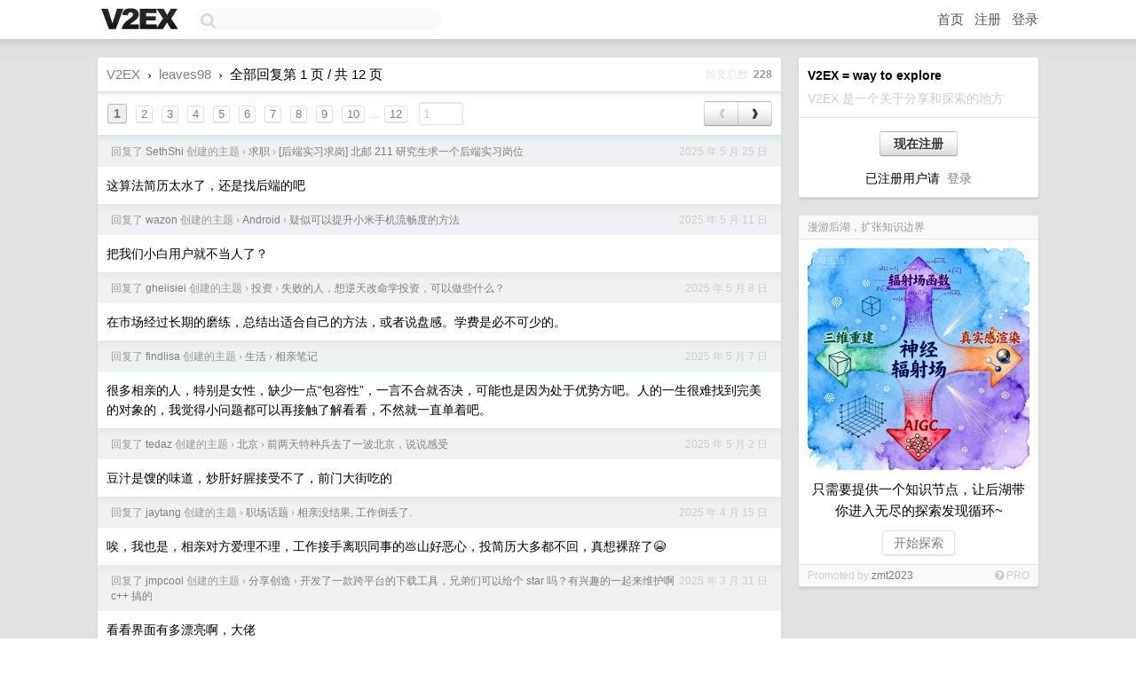

--- FILE ---
content_type: text/html; charset=UTF-8
request_url: https://fast.v2ex.com/member/leaves98/replies
body_size: 8000
content:
<!DOCTYPE html>
<html lang="zh-CN">
<head>
    <meta name="Content-Type" content="text/html;charset=utf-8">
    <meta name="Referrer" content="unsafe-url">
    <meta content="True" name="HandheldFriendly">
    
    <meta name="theme-color" content="#ffffff">
    
    
    <meta name="apple-mobile-web-app-capable" content="yes" />
<meta name="mobile-web-app-capable" content="yes" />
<meta name="detectify-verification" content="d0264f228155c7a1f72c3d91c17ce8fb" />
<meta name="p:domain_verify" content="b87e3b55b409494aab88c1610b05a5f0"/>
<meta name="alexaVerifyID" content="OFc8dmwZo7ttU4UCnDh1rKDtLlY" />
<meta name="baidu-site-verification" content="D00WizvYyr" />
<meta name="msvalidate.01" content="D9B08FEA08E3DA402BF07ABAB61D77DE" />
<meta property="wb:webmaster" content="f2f4cb229bda06a4" />
<meta name="google-site-verification" content="LM_cJR94XJIqcYJeOCscGVMWdaRUvmyz6cVOqkFplaU" />
<meta name="wwads-cn-verify" content="c8ffe9a587b126f152ed3d89a146b445" />
<script type="text/javascript" src="https://cdn.wwads.cn/js/makemoney.js" async></script>
<script async src="https://pagead2.googlesyndication.com/pagead/js/adsbygoogle.js?client=ca-pub-5060390720525238"
     crossorigin="anonymous"></script>
    
    <title>V2EX › leaves98 的所有回复 › 第 1 页 / 共 12 页</title>
    <link rel="dns-prefetch" href="https://static.v2ex.com/" />
<link rel="dns-prefetch" href="https://cdn.v2ex.com/" />
<link rel="dns-prefetch" href="https://i.v2ex.co/" />
<link rel="dns-prefetch" href="https://www.google-analytics.com/" />    
    <style>
        body {
            min-width: 820px;
            font-family: "Helvetica Neue", "Luxi Sans", "Segoe UI", "Hiragino Sans GB", "Microsoft Yahei", sans-serif, "Apple Logo";
        }
    </style>
    <link rel="stylesheet" type="text/css" media="screen" href="/assets/c5cbeb747d47558e3043308a6db51d2046fbbcae-combo.css?t=1769038800">
    
    <script>
        const SITE_NIGHT = 0;
    </script>
    <link rel="stylesheet" href="/static/css/vendor/tomorrow.css?v=3c006808236080a5d98ba4e64b8f323f" type="text/css">
    
    <link rel="icon" sizes="192x192" href="/static/icon-192.png">
    <link rel="apple-touch-icon" sizes="180x180" href="/static/apple-touch-icon-180.png?v=91e795b8b5d9e2cbf2d886c3d4b7d63c">
    
    <link rel="shortcut icon" href="/static/favicon.ico" type="image/png">
    
    
    <link rel="manifest" href="/manifest.webmanifest">
    <script>
        const LANG = 'zhcn';
        const FEATURES = ['search', 'favorite-nodes-sort'];
    </script>
    <script src="/assets/e018fd2b900d7499242ac6e8286c94e0e0cc8e0d-combo.js?t=1769038800" defer></script>
    <meta name="description" content="">
    
    
    
<script type="text/javascript">
function format(tpl) {
    var index = 1, items = arguments;
    return (tpl || '').replace(/{(\w*)}/g, function(match, p1) {
        return items[index++] || p1 || match;
    });
}
function loadCSS(url, callback) {
    return $('<link type="text/css" rel="stylesheet"/>')
        .attr({ href: url })
        .on('load', callback)
        .appendTo(document.head);
}
function lazyGist(element) {
    var $btn = $(element);
    var $self = $(element).parent();
    var $link = $self.find('a');
    $btn.prop('disabled', 'disabled').text('Loading...');
    $.getJSON(format('{}.json?callback=?', $link.prop('href').replace($link.prop('hash'), '')))
        .done(function(data) {
            loadCSS(data.stylesheet, function() {
                $self.replaceWith(data.div);
                $('.gist .gist-file .gist-meta a').filter(function() { return this.href === $link.prop('href'); }).parents('.gist-file').siblings().remove();
            });
        })
        .fail(function() { $self.replaceWith($('<a>').attr('href', url).text(url)); });
}
</script>

    
</head>
<body>
    
    
    <div id="Top">
        <div class="content">
            <div class="site-nav">
                <a href="/" name="top" title="way to explore"><div id="Logo"></div></a>
                <div id="search-container">
                    <input id="search" type="text" maxlength="128" autocomplete="off" tabindex="1">
                    <div id="search-result" class="box"></div>
                </div>
                <div class="tools" >
                
                    <a href="/" class="top">首页</a>
                    <a href="/signup" class="top">注册</a>
                    <a href="/signin" class="top">登录</a>
                
                </div>
            </div>
        </div>
    </div>
    
    <div id="Wrapper">
        <div class="content">
            
            <div id="Leftbar"></div>
            <div id="Rightbar">
                <div class="sep20"></div>
                
                    
                    <div class="box">
                        <div class="cell">
                            <strong>V2EX = way to explore</strong>
                            <div class="sep5"></div>
                            <span class="fade">V2EX 是一个关于分享和探索的地方</span>
                        </div>
                        <div class="inner">
                            <div class="sep5"></div>
                            <div align="center"><a href="/signup" class="super normal button">现在注册</a>
                            <div class="sep5"></div>
                            <div class="sep10"></div>
                            已注册用户请 &nbsp;<a href="/signin">登录</a></div>
                        </div>
                    </div>
                    
                    
                    
                    
                    <div class="sep20"></div>
                    <div class="box" id="pro-campaign-container">
    <!-- Campaign content will be loaded here -->
</div>

<script>
document.addEventListener('DOMContentLoaded', function() {
    // Function to escape HTML entities
    function escapeHtml(text) {
        if (!text) return '';
        var div = document.createElement('div');
        div.textContent = text;
        return div.innerHTML;
    }

    // Function to render campaign based on display format
    function renderCampaign(campaign) {
        let html = '';
        let displayFormat = campaign.display_format || 'text-only';
        let title = escapeHtml(campaign.title);
        let description = escapeHtml(campaign.description);
        let callToAction = escapeHtml(campaign.call_to_action);
        let link = escapeHtml(campaign.link);

        // Check if required image URL is available for the display format, fallback to text-only if not
        if (displayFormat === 'small-with-description' && !campaign.img_small_url) {
            displayFormat = 'text-only';
        } else if (displayFormat === 'banner-only' && !campaign.img_banner_url) {
            displayFormat = 'text-only';
        } else if ((displayFormat === 'big-only' || displayFormat === 'big-with-description' || displayFormat === 'big-with-title-description-button') && !campaign.img_big_url) {
            displayFormat = 'text-only';
        }

        html = `<div class="pro-unit-title">${title}</div>`;
        switch(displayFormat) {
            case 'text-only':
                html += `
                    <div class="pro-unit">
                    <div class="pro-unit-description flex-one-row gap10">
                        <div onclick="window.open('${link}', '_blank')">${description}</div>
                        <div><a href="${link}" class="pro-unit-go" target="_blank">›</a>
                        </div>
                    </div>
                    </div>
                `;
                break;

            case 'small-with-description':
                html += `<div class="pro-unit flex-one-row">
                    ${campaign.img_small_cid ? `<div class="pro-unit-small-image">
                        <a href="${link}" target="_blank"><img src="${campaign.img_small_url}" class="pro-unit-img" style="max-width: 130px; max-height: 100px;" /></a>
                    </div>` : ''}
                    <div onclick="window.open('${link}', '_blank')" class="pro-unit-description">${description}</div>
                </div>`;
                break;

            case 'banner-only':
                html += `<div class="cell"><a href="${link}" target="_blank"><img src="${campaign.img_banner_url}" class="pro-unit-img" style="max-width: 250px; max-height: 60px; display: block; vertical-align: bottom;" /></a></div>`;
                break;

            case 'big-only':
                html += `<div class="cell"><a href="${link}" target="_blank"><img src="${campaign.img_big_url}" class="pro-unit-img" style="max-width: 500px; max-height: 500px; width: 100%; display: block; vertical-align: bottom;" /></a></div>`;
                break;

            case 'big-with-description':
                html += `<div class="inner" style="padding-bottom: 0px;"><a href="${link}" target="_blank"><img src="${campaign.img_big_url}" class="pro-unit-img" style="max-width: 500px; max-height: 500px; width: 100%; display: block; vertical-align: bottom;" /></a></div>`;
                html += `<div class="pro-unit-description flex-one-row gap10">
                    <div onclick="window.open('${link}', '_blank')">${description}</div>
                    <div><a href="${link}" class="pro-unit-go" target="_blank">›</a></div></div>`;
                break;

            case 'big-with-title-description-button':
                html += `<div class="inner" style="padding-bottom: 0px;"><a href="${link}" target="_blank"><img src="${campaign.img_big_url}" class="pro-unit-img" style="max-width: 500px; max-height: 500px; width: 100%; display: block; vertical-align: bottom;" /></a></div>`;
                html += `<div class="pro-unit-description">
                    <div style="text-align: center" onclick="window.open('${link}', '_blank')">${description}</div>
                    </div>`;
                html += `<div class="pro-unit-cta-container"><a href="${link}" target="_blank" class="pro-unit-cta">${callToAction}</a></div>`;
                break;

            default:
                html += `
                    <div class="pro-unit-description flex-one-row gap10">
                        <div onclick="window.open('${link}', '_blank')">${description}</div>
                        <div><a href="${link}" class="pro-unit-go" target="_blank">›</a></div>
                    </div>
                `;
        }

        html += `<div class="pro-unit-from flex-one-row gap10">
        <div>Promoted by <a href="/member/${campaign.member.username}" target="_blank">${campaign.member.username}</a></div>
        <div><a href="/pro/about" target="_blank" class="fade"><i class="fa fa-question-circle fade"></i> <span style="font-size: 12px; color: var(--color-fade)">PRO</span></a></div>
        </div>`

        return html;
    }

    // Load campaign from emitter
    var xhr = new XMLHttpRequest();
    xhr.open('GET', '/pro/emitter', true);
    xhr.setRequestHeader('Content-Type', 'application/json');

    xhr.onreadystatechange = function() {
        if (xhr.readyState === 4) {
            if (xhr.status === 200) {
                try {
                    var campaign = JSON.parse(xhr.responseText);
                    if (campaign && campaign.id) {
                        var html = renderCampaign(campaign);
                        document.getElementById('pro-campaign-container').innerHTML = html;
                    } else {
                        // No campaign to display, hide the container
                        document.getElementById('pro-campaign-container').style.display = 'none';
                    }
                } catch (e) {
                    // Parse error, hide the container
                    document.getElementById('pro-campaign-container').style.display = 'none';
                    console.log('Error parsing campaign data: ' + e.message);
                }
            } else {
                // HTTP error, hide the container
                document.getElementById('pro-campaign-container').style.display = 'none';
                console.log('Error loading campaign: HTTP ' + xhr.status);
            }
        }
    };

    xhr.send();
});
</script>
                    <div class="sep20"></div>
                    
                    
                    
                
            </div>
            <div id="Main">
                <div class="sep20"></div>
                <div class="box">
    <div class="header"><a href="/">V2EX</a> <span class="chevron">&nbsp;›&nbsp;</span> <a href="/member/leaves98">leaves98</a> <span class="chevron">&nbsp;›&nbsp;</span> 全部回复第 1 页 / 共 12 页<div class="fr f12"><span class="snow">回复总数&nbsp;</span> <strong class="gray">228</strong></div></div>
    
<div class="cell ps_container">
    <table cellpadding="0" cellspacing="0" border="0" width="100%">
        <tr>
            <td width="92%" align="left"><a href="?p=1" class="page_current">1</a> &nbsp;<a href="?p=2" class="page_normal">2</a> &nbsp;<a href="?p=3" class="page_normal">3</a> &nbsp;<a href="?p=4" class="page_normal">4</a> &nbsp;<a href="?p=5" class="page_normal">5</a> &nbsp;<a href="?p=6" class="page_normal">6</a> &nbsp;<a href="?p=7" class="page_normal">7</a> &nbsp;<a href="?p=8" class="page_normal">8</a> &nbsp;<a href="?p=9" class="page_normal">9</a> &nbsp;<a href="?p=10" class="page_normal">10</a><span class="fade"> ... </span><a href="?p=12" class="page_normal">12</a> &nbsp; <input type="number" class="page_input" autocomplete="off" value="1" min="1" max="12"  onkeydown = "if (event.keyCode == 13)
                    location.href = '?p=' + this.value" /></td>
            <td width="8%" align="right">
                <table cellpadding="0" cellspacing="0" border="0" width="100%">
                    <tr>
                        <td width="50%" align="center" class="super normal button disable_now" style="display: table-cell; border-right: none; border-top-right-radius: 0px; border-bottom-right-radius: 0px;"  >❮</td>
                        <td width="50%" align="center" class="super normal_page_right button" style="display: table-cell; border-top-left-radius: 0px; border-bottom-left-radius: 0px;" onclick="location.href='?p=2';" onmouseover="$(this).addClass('hover_now');" onmousedown="$(this).addClass('active_now');" onmouseleave="$(this).removeClass('hover_now'); $(this).removeClass('active_now');" title="下一页" >❯</td>
                    </tr>
                </table>
            </td>
        </tr>
    </table>
</div>

    
    <div class="dock_area">
        <table cellpadding="0" cellspacing="0" border="0" width="100%">
            <tr>
                <td style="padding: 10px 15px 8px 15px; font-size: 12px; text-align: left;"><div class="fr"><span class="fade">2025 年 5 月 25 日</span></div><span class="gray">回复了 <a href="/member/SethShi">SethShi</a> 创建的主题 <span class="chevron">›</span> <a href="/go/cv">求职</a> <span class="chevron">›</span> <a href="/t/1133919#reply16">[后端实习求岗] 北邮 211 研究生求一个后端实习岗位</a></span></td>
            </tr>
        </table>
    </div>
    <div class="inner">
        <div class="reply_content">这算法简历太水了，还是找后端的吧</div>
        
    </div>
    
    <div class="dock_area">
        <table cellpadding="0" cellspacing="0" border="0" width="100%">
            <tr>
                <td style="padding: 10px 15px 8px 15px; font-size: 12px; text-align: left;"><div class="fr"><span class="fade">2025 年 5 月 11 日</span></div><span class="gray">回复了 <a href="/member/wazon">wazon</a> 创建的主题 <span class="chevron">›</span> <a href="/go/android">Android</a> <span class="chevron">›</span> <a href="/t/1130979#reply60">疑似可以提升小米手机流畅度的方法</a></span></td>
            </tr>
        </table>
    </div>
    <div class="inner">
        <div class="reply_content">把我们小白用户就不当人了？</div>
        
    </div>
    
    <div class="dock_area">
        <table cellpadding="0" cellspacing="0" border="0" width="100%">
            <tr>
                <td style="padding: 10px 15px 8px 15px; font-size: 12px; text-align: left;"><div class="fr"><span class="fade">2025 年 5 月 8 日</span></div><span class="gray">回复了 <a href="/member/gheiisiei">gheiisiei</a> 创建的主题 <span class="chevron">›</span> <a href="/go/invest">投资</a> <span class="chevron">›</span> <a href="/t/1130460#reply45">失败的人，想逆天改命学投资，可以做些什么？</a></span></td>
            </tr>
        </table>
    </div>
    <div class="inner">
        <div class="reply_content">在市场经过长期的磨练，总结出适合自己的方法，或者说盘感。学费是必不可少的。</div>
        
    </div>
    
    <div class="dock_area">
        <table cellpadding="0" cellspacing="0" border="0" width="100%">
            <tr>
                <td style="padding: 10px 15px 8px 15px; font-size: 12px; text-align: left;"><div class="fr"><span class="fade">2025 年 5 月 7 日</span></div><span class="gray">回复了 <a href="/member/findlisa">findlisa</a> 创建的主题 <span class="chevron">›</span> <a href="/go/life">生活</a> <span class="chevron">›</span> <a href="/t/1130158#reply341">相亲笔记</a></span></td>
            </tr>
        </table>
    </div>
    <div class="inner">
        <div class="reply_content">很多相亲的人，特别是女性，缺少一点“包容性”，一言不合就否决，可能也是因为处于优势方吧。人的一生很难找到完美的对象的，我觉得小问题都可以再接触了解看看，不然就一直单着吧。</div>
        
    </div>
    
    <div class="dock_area">
        <table cellpadding="0" cellspacing="0" border="0" width="100%">
            <tr>
                <td style="padding: 10px 15px 8px 15px; font-size: 12px; text-align: left;"><div class="fr"><span class="fade">2025 年 5 月 2 日</span></div><span class="gray">回复了 <a href="/member/tedaz">tedaz</a> 创建的主题 <span class="chevron">›</span> <a href="/go/beijing">北京</a> <span class="chevron">›</span> <a href="/t/1129195#reply47">前两天特种兵去了一波北京，说说感受</a></span></td>
            </tr>
        </table>
    </div>
    <div class="inner">
        <div class="reply_content">豆汁是馊的味道，炒肝好腥接受不了，前门大街吃的</div>
        
    </div>
    
    <div class="dock_area">
        <table cellpadding="0" cellspacing="0" border="0" width="100%">
            <tr>
                <td style="padding: 10px 15px 8px 15px; font-size: 12px; text-align: left;"><div class="fr"><span class="fade">2025 年 4 月 15 日</span></div><span class="gray">回复了 <a href="/member/jaytang">jaytang</a> 创建的主题 <span class="chevron">›</span> <a href="/go/career">职场话题</a> <span class="chevron">›</span> <a href="/t/1125521#reply202">相亲没结果, 工作倒丢了.</a></span></td>
            </tr>
        </table>
    </div>
    <div class="inner">
        <div class="reply_content">唉，我也是，相亲对方爱理不理，工作接手离职同事的💩山好恶心，投简历大多都不回，真想裸辞了😭</div>
        
    </div>
    
    <div class="dock_area">
        <table cellpadding="0" cellspacing="0" border="0" width="100%">
            <tr>
                <td style="padding: 10px 15px 8px 15px; font-size: 12px; text-align: left;"><div class="fr"><span class="fade">2025 年 3 月 31 日</span></div><span class="gray">回复了 <a href="/member/jmpcool">jmpcool</a> 创建的主题 <span class="chevron">›</span> <a href="/go/create">分享创造</a> <span class="chevron">›</span> <a href="/t/1122111#reply21">开发了一款跨平台的下载工具，兄弟们可以给个 star 吗？有兴趣的一起来维护啊 c++ 搞的</a></span></td>
            </tr>
        </table>
    </div>
    <div class="inner">
        <div class="reply_content">看看界面有多漂亮啊，大佬</div>
        
    </div>
    
    <div class="dock_area">
        <table cellpadding="0" cellspacing="0" border="0" width="100%">
            <tr>
                <td style="padding: 10px 15px 8px 15px; font-size: 12px; text-align: left;"><div class="fr"><span class="fade">2025 年 3 月 6 日</span></div><span class="gray">回复了 <a href="/member/chunkingName">chunkingName</a> 创建的主题 <span class="chevron">›</span> <a href="/go/career">职场话题</a> <span class="chevron">›</span> <a href="/t/1116252#reply37">真诚发问， AI 发展时代，怎么保持自己的竞争力？</a></span></td>
            </tr>
        </table>
    </div>
    <div class="inner">
        <div class="reply_content">AI 时代的生产资料主要就是算力了，转行搞硬件吧，等 AI 能手搓芯片了再说</div>
        
    </div>
    
    <div class="dock_area">
        <table cellpadding="0" cellspacing="0" border="0" width="100%">
            <tr>
                <td style="padding: 10px 15px 8px 15px; font-size: 12px; text-align: left;"><div class="fr"><span class="fade">2025 年 1 月 12 日</span></div><span class="gray">回复了 <a href="/member/lenqu">lenqu</a> 创建的主题 <span class="chevron">›</span> <a href="/go/ml">机器学习</a> <span class="chevron">›</span> <a href="/t/1104401#reply9">如何从头构建一个自己的大模型呢？从底层最基础的神经网络开始实现</a></span></td>
            </tr>
        </table>
    </div>
    <div class="inner">
        <div class="reply_content">系统性的话，最好看书吧，西瓜书，花书</div>
        
    </div>
    
    <div class="dock_area">
        <table cellpadding="0" cellspacing="0" border="0" width="100%">
            <tr>
                <td style="padding: 10px 15px 8px 15px; font-size: 12px; text-align: left;"><div class="fr"><span class="fade">2024 年 12 月 13 日</span></div><span class="gray">回复了 <a href="/member/giserman001">giserman001</a> 创建的主题 <span class="chevron">›</span> <a href="/go/tv">剧集</a> <span class="chevron">›</span> <a href="/t/1097235#reply112">兄弟们，求剧(动漫)</a></span></td>
            </tr>
        </table>
    </div>
    <div class="inner">
        <div class="reply_content">没人提 凡人修仙传？</div>
        
    </div>
    
    <div class="dock_area">
        <table cellpadding="0" cellspacing="0" border="0" width="100%">
            <tr>
                <td style="padding: 10px 15px 8px 15px; font-size: 12px; text-align: left;"><div class="fr"><span class="fade">2024 年 7 月 10 日</span></div><span class="gray">回复了 <a href="/member/tho">tho</a> 创建的主题 <span class="chevron">›</span> <a href="/go/qna">问与答</a> <span class="chevron">›</span> <a href="/t/1056189#reply33">谁知道“电影天堂”的幕后老板到底是谁？ 20 年不倒啊。</a></span></td>
            </tr>
        </table>
    </div>
    <div class="inner">
        <div class="reply_content">这个确实🐮🍺，大学时候看美剧都是这里下的</div>
        
    </div>
    
    <div class="dock_area">
        <table cellpadding="0" cellspacing="0" border="0" width="100%">
            <tr>
                <td style="padding: 10px 15px 8px 15px; font-size: 12px; text-align: left;"><div class="fr"><span class="fade">2024 年 6 月 28 日</span></div><span class="gray">回复了 <a href="/member/sundawang">sundawang</a> 创建的主题 <span class="chevron">›</span> <a href="/go/career">职场话题</a> <span class="chevron">›</span> <a href="/t/1053245#reply65">今年 30 岁，最近有些迷茫，是继续卷技术还是为换行做准备</a></span></td>
            </tr>
        </table>
    </div>
    <div class="inner">
        <div class="reply_content">搞技术咯，其他的又不会，只有搞技术才能维持得了生活的这样子。越往底层走，技术更新越慢。</div>
        
    </div>
    
    <div class="dock_area">
        <table cellpadding="0" cellspacing="0" border="0" width="100%">
            <tr>
                <td style="padding: 10px 15px 8px 15px; font-size: 12px; text-align: left;"><div class="fr"><span class="fade">2024 年 3 月 21 日</span></div><span class="gray">回复了 <a href="/member/unii23i">unii23i</a> 创建的主题 <span class="chevron">›</span> <a href="/go/qna">问与答</a> <span class="chevron">›</span> <a href="/t/1025768#reply14">大家看一天屏幕眼睛不难受吗</a></span></td>
            </tr>
        </table>
    </div>
    <div class="inner">
        <div class="reply_content">难受，看半天代码就很干涩</div>
        
    </div>
    
    <div class="dock_area">
        <table cellpadding="0" cellspacing="0" border="0" width="100%">
            <tr>
                <td style="padding: 10px 15px 8px 15px; font-size: 12px; text-align: left;"><div class="fr"><span class="fade">2024 年 3 月 6 日</span></div><span class="gray">回复了 <a href="/member/xiaoshu">xiaoshu</a> 创建的主题 <span class="chevron">›</span> <a href="/go/starter">创造者</a> <span class="chevron">›</span> <a href="/t/1021027#reply6">[程序员护城河] 像管钱一样管理代码资产</a></span></td>
            </tr>
        </table>
    </div>
    <div class="inner">
        <div class="reply_content">工作中的代码不是公司的资产嘛？可以变成自己的资产嘛？</div>
        
    </div>
    
    <div class="dock_area">
        <table cellpadding="0" cellspacing="0" border="0" width="100%">
            <tr>
                <td style="padding: 10px 15px 8px 15px; font-size: 12px; text-align: left;"><div class="fr"><span class="fade">2023 年 12 月 19 日</span></div><span class="gray">回复了 <a href="/member/lbllol365">lbllol365</a> 创建的主题 <span class="chevron">›</span> <a href="/go/career">职场话题</a> <span class="chevron">›</span> <a href="/t/1001555#reply43">没活做咋办？</a></span></td>
            </tr>
        </table>
    </div>
    <div class="inner">
        <div class="reply_content">我也是，虽然闲但老是派杂活给我，大项目是老员工在做</div>
        
    </div>
    
    <div class="dock_area">
        <table cellpadding="0" cellspacing="0" border="0" width="100%">
            <tr>
                <td style="padding: 10px 15px 8px 15px; font-size: 12px; text-align: left;"><div class="fr"><span class="fade">2023 年 12 月 9 日</span></div><span class="gray">回复了 <a href="/member/GuDream8">GuDream8</a> 创建的主题 <span class="chevron">›</span> <a href="/go/qna">问与答</a> <span class="chevron">›</span> <a href="/t/998860#reply12">来聊聊成年后发生的真实恐怖/灵异经历，但科学解释得通。</a></span></td>
            </tr>
        </table>
    </div>
    <div class="inner">
        <div class="reply_content">只要胆子大，女鬼放产假</div>
        
    </div>
    
    <div class="dock_area">
        <table cellpadding="0" cellspacing="0" border="0" width="100%">
            <tr>
                <td style="padding: 10px 15px 8px 15px; font-size: 12px; text-align: left;"><div class="fr"><span class="fade">2023 年 11 月 21 日</span></div><span class="gray">回复了 <a href="/member/seeu2ex">seeu2ex</a> 创建的主题 <span class="chevron">›</span> <a href="/go/career">职场话题</a> <span class="chevron">›</span> <a href="/t/993711#reply27">同事一直打喷嚏/咳嗽，日复一日加一次会接着打 456 个，不知道是不是鼻炎，也不拿卫生纸挡着，搞得办公室味道很臭，自己上班时间带口罩也感觉有点怪，有什么好办法解决吗？</a></span></td>
            </tr>
        </table>
    </div>
    <div class="inner">
        <div class="reply_content">让他去洗个牙，会好点</div>
        
    </div>
    
    <div class="dock_area">
        <table cellpadding="0" cellspacing="0" border="0" width="100%">
            <tr>
                <td style="padding: 10px 15px 8px 15px; font-size: 12px; text-align: left;"><div class="fr"><span class="fade">2023 年 8 月 9 日</span></div><span class="gray">回复了 <a href="/member/codenotkey">codenotkey</a> 创建的主题 <span class="chevron">›</span> <a href="/go/life">生活</a> <span class="chevron">›</span> <a href="/t/963633#reply106">一个人在工作上没有成就感，生活上没有兴趣爱好，精神层面是不是算已经死掉了？</a></span></td>
            </tr>
        </table>
    </div>
    <div class="inner">
        <div class="reply_content">俺也一样</div>
        
    </div>
    
    <div class="dock_area">
        <table cellpadding="0" cellspacing="0" border="0" width="100%">
            <tr>
                <td style="padding: 10px 15px 8px 15px; font-size: 12px; text-align: left;"><div class="fr"><span class="fade">2023 年 8 月 8 日</span></div><span class="gray">回复了 <a href="/member/terito11122">terito11122</a> 创建的主题 <span class="chevron">›</span> <a href="/go/qna">问与答</a> <span class="chevron">›</span> <a href="/t/963418#reply66">昨晚买了一桶切开的西瓜，冰了 24 小时了，还能吃吗</a></span></td>
            </tr>
        </table>
    </div>
    <div class="cell">
        <div class="reply_content">看到这个帖子，吓得我赶紧把周日买的半个西瓜从冰箱拿出来吃完</div>
        
    </div>
    
    
<div class="cell ps_container">
    <table cellpadding="0" cellspacing="0" border="0" width="100%">
        <tr>
            <td width="92%" align="left"><a href="?p=1" class="page_current">1</a> &nbsp;<a href="?p=2" class="page_normal">2</a> &nbsp;<a href="?p=3" class="page_normal">3</a> &nbsp;<a href="?p=4" class="page_normal">4</a> &nbsp;<a href="?p=5" class="page_normal">5</a> &nbsp;<a href="?p=6" class="page_normal">6</a> &nbsp;<a href="?p=7" class="page_normal">7</a> &nbsp;<a href="?p=8" class="page_normal">8</a> &nbsp;<a href="?p=9" class="page_normal">9</a> &nbsp;<a href="?p=10" class="page_normal">10</a><span class="fade"> ... </span><a href="?p=12" class="page_normal">12</a> &nbsp; <input type="number" class="page_input" autocomplete="off" value="1" min="1" max="12"  onkeydown = "if (event.keyCode == 13)
                    location.href = '?p=' + this.value" /></td>
            <td width="8%" align="right">
                <table cellpadding="0" cellspacing="0" border="0" width="100%">
                    <tr>
                        <td width="50%" align="center" class="super normal button disable_now" style="display: table-cell; border-right: none; border-top-right-radius: 0px; border-bottom-right-radius: 0px;"  >❮</td>
                        <td width="50%" align="center" class="super normal_page_right button" style="display: table-cell; border-top-left-radius: 0px; border-bottom-left-radius: 0px;" onclick="location.href='?p=2';" onmouseover="$(this).addClass('hover_now');" onmousedown="$(this).addClass('active_now');" onmouseleave="$(this).removeClass('hover_now'); $(this).removeClass('active_now');" title="下一页" >❯</td>
                    </tr>
                </table>
            </td>
        </tr>
    </table>
</div>

</div>

            </div>
            
            
        </div>
        <div class="c"></div>
        <div class="sep20"></div>
    </div>
    <div id="Bottom">
        <div class="content">
            <div class="inner">
                <div class="sep10"></div>
                    <div class="fr">
                        <a href="https://www.digitalocean.com/?refcode=1b51f1a7651d" target="_blank"><div id="DigitalOcean"></div></a>
                    </div>
                    <strong><a href="/about" class="dark" target="_self">关于</a> &nbsp; <span class="snow">·</span> &nbsp; <a href="/help" class="dark" target="_self">帮助文档</a> &nbsp; <span class="snow">·</span> &nbsp; <a href="/pro/about" class="dark" target="_self">自助推广系统</a> &nbsp; <span class="snow">·</span> &nbsp; <a href="https://blog.v2ex.com/" class="dark" target="_blank">博客</a> &nbsp; <span class="snow">·</span> &nbsp; <a href="/help/api" class="dark" target="_self">API</a> &nbsp; <span class="snow">·</span> &nbsp; <a href="/faq" class="dark" target="_self">FAQ</a> &nbsp; <span class="snow">·</span> &nbsp; <a href="/solana" class="dark" target="_self">Solana</a> &nbsp; <span class="snow">·</span> &nbsp; 1207 人在线</strong> &nbsp; <span class="fade">最高记录 6679</span> &nbsp; <span class="snow">·</span> &nbsp; <a href="/select/language" class="f11"><img src="/static/img/language.png?v=6a5cfa731dc71a3769f6daace6784739" width="16" align="absmiddle" id="ico-select-language" /> &nbsp; Select Language</a>
                    <div class="sep20"></div>
                    创意工作者们的社区
                    <div class="sep5"></div>
                    World is powered by solitude
                    <div class="sep20"></div>
                    <span class="small fade">VERSION: 3.9.8.5 · 106ms · <a href="/worldclock#utc">UTC 23:45</a> · <a href="/worldclock#pvg">PVG 07:45</a> · <a href="/worldclock#lax">LAX 15:45</a> · <a href="/worldclock#jfk">JFK 18:45</a><br />♥ Do have faith in what you're doing.</span>
                <div class="sep10"></div>
            </div>
        </div>
    </div>

    

    

    
    <script src="/b/i/Tz3vjVVukZGOD-b5ywJA1DNgHPFclR30f2Sah92N9uYMJGzD8r8TFGvk9OKStZoKCDeFnRsUzaSqHD7bcF4pZrLjP1cntRsbkwHk8InP8jQ_Rrr2UtIjOlWca2EFSo0uy8rkGzMz3p6RikOOy_kgw3Bn5OkaqzMypJ0yTYW2Vs8="></script>
    

    
    <script>
      (function(i,s,o,g,r,a,m){i['GoogleAnalyticsObject']=r;i[r]=i[r]||function(){
      (i[r].q=i[r].q||[]).push(arguments)},i[r].l=1*new Date();a=s.createElement(o),
      m=s.getElementsByTagName(o)[0];a.async=1;a.src=g;m.parentNode.insertBefore(a,m)
      })(window,document,'script','//www.google-analytics.com/analytics.js','ga');

      ga('create', 'UA-11940834-2', 'v2ex.com');
      ga('send', 'pageview');
      

    </script>
    

    
<button class="scroll-top" data-scroll="up" type="button"><span>❯<span></button>
</body>
</html>

--- FILE ---
content_type: text/html; charset=UTF-8
request_url: https://fast.v2ex.com/pro/emitter
body_size: 144
content:
{"img_big_cid": "QmWqNqsdeVWMyB8qNQ5tyxEyPqMArSJ7LZyhT1NqXqZGxT", "description": "\u53ea\u9700\u8981\u63d0\u4f9b\u4e00\u4e2a\u77e5\u8bc6\u8282\u70b9\uff0c\u8ba9\u540e\u6e56\u5e26\u4f60\u8fdb\u5165\u65e0\u5c3d\u7684\u63a2\u7d22\u53d1\u73b0\u5faa\u73af~", "weight": 26000, "title": "\u6f2b\u6e38\u540e\u6e56\uff0c\u6269\u5f20\u77e5\u8bc6\u8fb9\u754c", "img_big_url": "https://cid.v2ex.pro/ipfs/QmWqNqsdeVWMyB8qNQ5tyxEyPqMArSJ7LZyhT1NqXqZGxT", "img_banner_cid": "", "img_small_url": null, "reviewed": 1761560010, "member": {"username": "zmt2023", "id": 664079}, "img_small_cid": "", "img_banner_url": null, "call_to_action": "\u5f00\u59cb\u63a2\u7d22", "link": "https://www.northlake.cc/", "last_modified": 1761556029, "created": 1758772384, "active": 1761556029, "display_format": "big-with-title-description-button", "id": 123}

--- FILE ---
content_type: text/html; charset=utf-8
request_url: https://www.google.com/recaptcha/api2/aframe
body_size: 267
content:
<!DOCTYPE HTML><html><head><meta http-equiv="content-type" content="text/html; charset=UTF-8"></head><body><script nonce="E0b4x2lys07dHMrjBrGE_Q">/** Anti-fraud and anti-abuse applications only. See google.com/recaptcha */ try{var clients={'sodar':'https://pagead2.googlesyndication.com/pagead/sodar?'};window.addEventListener("message",function(a){try{if(a.source===window.parent){var b=JSON.parse(a.data);var c=clients[b['id']];if(c){var d=document.createElement('img');d.src=c+b['params']+'&rc='+(localStorage.getItem("rc::a")?sessionStorage.getItem("rc::b"):"");window.document.body.appendChild(d);sessionStorage.setItem("rc::e",parseInt(sessionStorage.getItem("rc::e")||0)+1);localStorage.setItem("rc::h",'1769039125195');}}}catch(b){}});window.parent.postMessage("_grecaptcha_ready", "*");}catch(b){}</script></body></html>